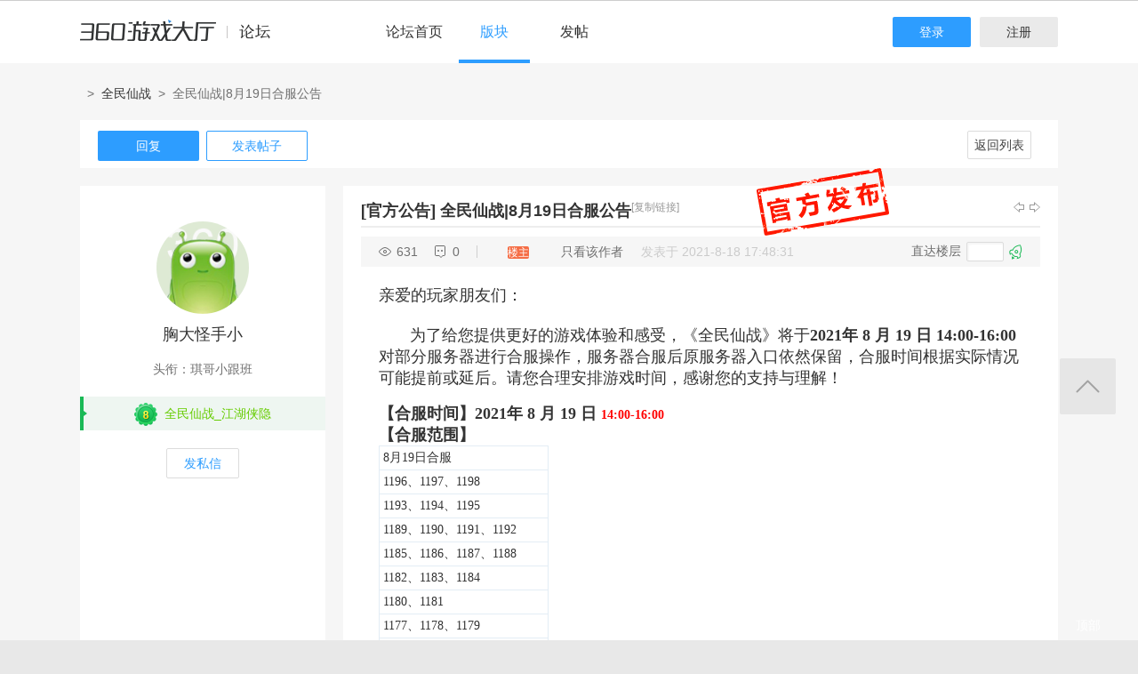

--- FILE ---
content_type: text/html; charset=utf-8
request_url: http://bbs.360game.360.cn/forum.php?mod=viewthread&tid=498313
body_size: 15856
content:

<!DOCTYPE html PUBLIC "-//W3C//DTD XHTML 1.0 Transitional//EN" "http://www.w3.org/TR/xhtml1/DTD/xhtml1-transitional.dtd">
<html xmlns="http://www.w3.org/1999/xhtml">
<head>
<meta http-equiv="Content-Type" content="text/html; charset=utf-8" />
<title>全民仙战|8月19日合服公告 - 玩家交流 － 全民仙战官方论坛 -  360游戏论坛 </title>
<link href="http://bbs.360game.360.cn/forum.php?mod=viewthread&tid=498313" rel="canonical" />
<meta name="keywords" content="全民仙战|8月19日合服公告" />
<meta name="description" content="亲爱的玩家朋友们：       为了给您提供更好的游戏体验和感受，《全民仙战》将于2021年 8 月 19 日 14:00-16:00 对部分服务器进行合服操作，服务器合服后原服务器入口依 ... 全民仙战|8月19日合服公告 ,360游戏论坛" />
<meta name="author" content="Discuz! Team and Comsenz UI Team" />
<meta name="copyright" content="2001-2013 Comsenz Inc." />
<meta name="MSSmartTagsPreventParsing" content="True" />
<meta http-equiv="MSThemeCompatible" content="Yes" />
<base href="http://bbs.360game.360.cn/" />
    <link rel="stylesheet" type="text/css" href="data/xbox/cache/style_1_common.css?V4A" /><link rel="stylesheet" type="text/css" href="data/xbox/cache/style_1_bg.css?V4A" /><link rel="stylesheet" type="text/css" href="data/xbox/cache/style_1_forum_viewthread.css?V4A" />    <meta name="application-name" content="360游戏论坛" />
<meta name="msapplication-tooltip" content="360游戏论坛" />
<meta name="msapplication-task" content="name=论坛;action-uri=http://bbs.360game.360.cn/forum.php;icon-uri=http://bbs.360game.360.cn/static/image/common/bbs.ico" />
<link rel="archives" title="360游戏论坛" href="http://bbs.360game.360.cn/archiver/" />

    <link rel="stylesheet" type="text/css" href="http://s5.yx-s.com/!e28f1bfa/style.css" />
    <link rel="stylesheet" type="text/css" href="http://s7.qhres2.com/static/3937f4a009c16fd7.css" />
        <script type="text/javascript">var STYLEID = '1', STATICURL = 'static/', IMGDIR = 'static/image/common', VERHASH = 'V4A', charset = 'utf-8', discuz_uid = '0', cookiepre = 'gamebbs_2132_', cookiedomain = '', cookiepath = '/', showusercard = '1', attackevasive = '0', disallowfloat = 'newthread', creditnotice = '1|威望|,2|积分|', defaultstyle = '', REPORTURL = 'aHR0cDovL2Jicy4zNjBnYW1lLjM2MC5jbi9mb3J1bS5waHA/bW9kPXZpZXd0aHJlYWQmdGlkPTQ5ODMxMw==', SITEURL = 'http://bbs.360game.360.cn/', JSPATH = 'static/js/', DYNAMICURL = '';</script>

    <script src="http://s8.yx-s.com/!58b63dd3/static/js/common.js" type="text/javascript"></script>
    <script src="http://s8.yx-s.com/!58b63dd3/static/js/jquery.js" type="text/javascript" type="text/javascript"></script>
    <script src="http://s5.qhres2.com/!4fd2f078/handlebars.min.js" type="text/javascript" type="text/javascript"></script>
    <script src="http://s6.yx-s.com/!2055be73/slider.js" type="text/javascript"></script>
<script src="http://s8.yx-s.com/!58b63dd3/static/js/forum.js" type="text/javascript"></script>

</head>

<body id="nv_forum" class="pg_viewthread" onkeydown="if(event.keyCode==27) return false;">
<div id="append_parent"></div><div id="ajaxwaitid"></div>
<div id="toptb" class="cl">
<div class="wp">
<div class="z">                    <!--<a href="javascript:;"  onclick="setHomepage('http://bbs.360game.360.cn/');">设为首页</a>-->                    <!--<a href="http://bbs.360game.360.cn/"  onclick="addFavorite(this.href, '360游戏论坛');return false;">收藏本站</a>--></div>
<div class="y">
<!--a id="switchblind" href="javascript:;" onclick="toggleBlind(this)" title="开启辅助访问" class="switchblind">开启辅助访问</a-->
<!--a href="javascript:;" id="switchwidth" onclick="widthauto(this)" title="切换到窄版" class="switchwidth">切换到窄版</a-->
                    </div>
</div>
</div>

        <ul id="myprompt_menu" class="p_pop" style="display: none;" onmousemove="showMenu({'ctrlid':'myprompt'});">
       </ul>

<div id="sslct_menu" class="cl p_pop" style="display: none;">
<span class="sslct_btn" onclick="extstyle('')" title="默认"><i></i></span><span class="sslct_btn" onclick="extstyle('./template/xboxbbs/style/t5')" title="蓝"><i style='background:#0053B9'></i></span>
<span class="sslct_btn" onclick="extstyle('./template/xboxbbs/style/t3')" title="橙"><i style='background:#FE9500'></i></span>
<span class="sslct_btn" onclick="extstyle('./template/xboxbbs/style/t1')" title="红"><i style='background:#BA350F'></i></span>
<span class="sslct_btn" onclick="extstyle('./template/xboxbbs/style/t2')" title="青"><i style='background:#429296'></i></span>
<span class="sslct_btn" onclick="extstyle('./template/xboxbbs/style/t4')" title="紫"><i style='background:#9934B7'></i></span>
</div>
<ul id="myitem_menu" class="p_pop" style="display: none;">
<li><a href="http://bbs.360game.360.cn/forum.php?mod=guide&amp;view=my">帖子</a></li>
<li><a href="http://bbs.360game.360.cn/home.php?mod=space&amp;do=favorite&amp;view=me">收藏</a></li>
<li><a href="http://bbs.360game.360.cn/home.php?mod=space&amp;do=friend">好友</a></li>
</ul><div id="qmenu_menu" class="p_pop blk" style="display: none;">
<div class="ptm pbw hm">
请 <a href="javascript:;" class="xi2" onclick="lsSubmit()"><strong>登录</strong></a> 后使用快捷导航<br />没有帐号？<a href="member.php?mod=register.php" class="xi2 xw1">注册</a>
</div>
<div id="fjump_menu" class="btda"></div></div>        <!--header-->
        <!--
        <div class="s_header">
            <div class="s_main">
                <p class="loc">
                    <a href="http://360game.360.cn" target="_blank" class="home">游戏大厅首页</a>
                </p>
            </div>
        </div>
        -->
        <!--header结束-->
        <!--导航-->
        <div class="s_menu">
            <div class="s_main clearfix" style="position:relative;">
                <a target="_blank" class="logo">360游戏中心论坛</a>
                <div class="nav clearfix">
                    <a href="http://bbs.360game.360.cn" target="_blank" data-bk="xbox-bbs-index" class="abb_btn ">论坛首页 </a>
                    <span class="m_b cur">
                        <a href="javascript:;" class="abb_btn">版块</a>
                            <div class="bor yxList clearfix all_forums" data-bk="xbox-bbs-bk">
        <p class="yx_tab">
        <span class="myList" style="display:none;margin-right:8px; padding-right:8px;"><a data-group="myforums" href="javascript:;">我常逛的</a></span>
        <span class="bbsList"  style="background:none;"><a data-group="LTLB" href="javascript:;">论坛列表</a></span>
    </p>
    <div class="yx_tag">
        <ul id="myforums" data-group="myforums" style="display:none;">
        </ul>
        <ul id="bbsList" data-group="LTLB" style="display:none">
            <li>
                <span></span>
                <p>
                                        <a href="forum-2794-2795-1.html" target="_blank">逃跑吧！少年</a>
                                        <a href="forum-2790-2792-1.html" target="_blank">三国群将传</a>
                                        <a href="forum-2786-2787-1.html" target="_blank">百战沙城</a>
                                        <a href="forum-2782-2783-1.html" target="_blank">战争策略专区</a>
                                        <a href="forum-2779-2780-1.html" target="_blank">三界</a>
                                        <a href="forum-2775-2776-1.html" target="_blank">皇上吉祥2</a>
                                        <a href="forum-2772-2773-1.html" target="_blank">梦幻花园</a>
                                        <a href="forum-2767-2770-1.html" target="_blank">双生幻想</a>
                                        <a href="forum-2766-2768-1.html" target="_blank">梦幻家园</a>
                                        <a href="forum-2763-2764-1.html" target="_blank">伏妖绘卷</a>
                                        <a href="forum-2759-2761-1.html" target="_blank">塞尔之光</a>
                                        <a href="forum-2756-2757-1.html" target="_blank">热门网络游戏综合讨论区</a>
                                        <a href="forum-2751-2754-1.html" target="_blank">冰火启示录</a>
                                        <a href="forum-2748-2749-1.html" target="_blank">七雄纷争</a>
                                        <a href="forum-2742-2746-1.html" target="_blank">仙梦奇缘</a>
                                        <a href="forum-2729-2732-1.html" target="_blank">诛仙</a>
                                        <a href="forum-2728-2730-1.html" target="_blank">青云诀2</a>
                                        <a href="forum-2724-2727-1.html" target="_blank">圣魔印</a>
                                        <a href="forum-2721-2722-1.html" target="_blank">原始传奇网页版</a>
                                        <a href="forum-2718-2719-1.html" target="_blank">新神魔大陆</a>
                                        <a href="forum-2710-2713-1.html" target="_blank">少年三国志2</a>
                                        <a href="forum-2707-2708-1.html" target="_blank">神将屠龙</a>
                                        <a href="forum-2701-2702-1.html" target="_blank">全民仙战</a>
                                        <a href="forum-2696-2699-1.html" target="_blank">天命神话</a>
                                        <a href="forum-2686-2687-1.html" target="_blank">传奇国度</a>
                                        <a href="forum-2683-2684-1.html" target="_blank">兵法三十七计</a>
                                        <a href="forum-2675-2681-1.html" target="_blank">生死狙击</a>
                                        <a href="forum-2671-2672-1.html" target="_blank">山河图志</a>
                                        <a href="forum-2656-2657-1.html" target="_blank">斗罗大陆</a>
                                        <a href="forum-2649-2651-1.html" target="_blank">战地联盟</a>
                                        <a href="forum-2635-2636-1.html" target="_blank">巅峰战舰</a>
                                        <a href="forum-2628-2629-1.html" target="_blank">英魂之刃</a>
                                        <a href="forum-2624-2625-1.html" target="_blank">巅峰坦克</a>
                                        <a href="forum-2614-2617-1.html" target="_blank">爱の福利转圈圈</a>
                                        <a href="forum-2611-2612-1.html" target="_blank">神魔传说</a>
                                        <a href="forum-2608-2610-1.html" target="_blank">神座</a>
                                        <a href="forum-2601-2602-1.html" target="_blank">热血战歌之创世</a>
                                        <a href="forum-2599-2606-1.html" target="_blank">三国群英传一统天下</a>
                                    </p>
            </li>
        </ul>
    </div>
</div>
<script id="myforums_template" type="text/x-handlebars-template">
    <li>
        <span></span>
        <p>
        {{#each this}}
            <a href="{{this.url}}" target="_blank">{{this.fname}}</a>
        {{/each}}
        </p>
    </li>
</script>
<script>
var all_forums    = [];
var ajax_load_myforums_lock = false;
var ajax_loaded   = false;
var load_myforums = function(callback){
    if( ajax_load_myforums_lock ){
        setTimeout(function(){
            if( callback&&(typeof callback=='function') ){
                load_myforums(callback);
            }else{
                load_myforums();
            }
        },1000 );
        return true;
    }
    if( ajax_loaded ){
        if( callback&&(typeof callback=='function') ){
            callback();
        }
        return true;
    }
    if(all_forums.length<=0) {
        jQuery.ajax({
            url      : '/api/api.php?c=get_myforums',
            dataType : 'json',
            "beforeSend" : function(e){
                ajax_load_myforums_lock = true;
            },
            success  : function(e){
                console.log(e,'======>')
                if( e.errno==0 && e.data && e.data.length>0 ){
                    jQuery('.myList').addClass('cur').siblings().removeClass('cur');
                    jQuery('#myforums').css('display','block').siblings().css("display",'block');
                    all_forums = e.data;
                }else{
                    jQuery('.bbsList').addClass('cur').siblings().removeClass('cur');
                    jQuery('#bbsList').css('display','block').siblings().css('display','none')
                }
                ajax_loaded = true;
                if( callback&&(typeof callback=='function') ){
                    callback();
                }
            },
            error    : function(){
            },
            complete : function(e){
                ajax_load_myforums_lock = false;
            }
        });
    }else {
        ajax_loaded = true;
        callback();
    }
}
jQuery(function(){
    var addended_myforums = false;
    var append_myforums = function(){
        if( all_forums.length>0 ){
            var myforums_template = Handlebars.compile( jQuery("#myforums_template").html() );
            jQuery("#myforums").prepend( myforums_template(all_forums) );
            jQuery(".all_forums .yx_tab span").eq(0).show().addClass("cur").siblings().removeClass("cur");
            jQuery("#myforums").show().siblings().hide();
        }
    }
    jQuery(".m_b .abb_btn").on("mouseover",function(){
        if( addended_myforums ){
            return true;
        }
        addended_myforums = true;
        //load_myforums(append_myforums);
    });
    jQuery(".all_forums .yx_tab a").on("click",function(){
        var group = jQuery(this).data("group");
        jQuery(this).parent().addClass("cur").siblings().removeClass("cur");
        jQuery(".all_forums .yx_tag ul[data-group="+group+"]").fadeIn(200).siblings().hide();
    });
    load_myforums(append_myforums);
});
</script>
                    </span>
                    <a href="/forum.php?mod=post&amp;action=newthread&amp;fid=2702" data-bk="xbox-bbs-zl" target="_blank" class="abb_btn ">发帖</a>
                    <!--
                    <a href="http://bbs.360game.360.cn/home.php?mod=space&amp;uid=0" data-bk="xbox-bbs-zl" target="_blank" class="abb_btn ">个人资料</a>
                    -->
                    </div>
                <div class="login">
                    <div class="loginBefore" id="um1"><a class="btn reg" data-bk="xbox-bbs-register" href="member.php?mod=register.php">注册</a> <a data-bk="xbox-bbs-login" class="btn" href="member.php?mod=logging&amp;action=login">登录</a> </div>
                </div>
            </div>
        </div>
        <script>
            jQuery(".m_b").hover(function(){
                jQuery(this).find(".bor").show();
            },function(){
                jQuery(this).find(".bor").hide();
            })
        </script>
        <!--导航end-->

<div class="wrap">
<script type="text/javascript">var fid = parseInt('2702'), tid = parseInt('498313');</script>

<script src="static/js/forum_viewthread.js?V4A" type="text/javascript"></script>
<script type="text/javascript">zoomstatus = parseInt(1);var imagemaxwidth = '730';var aimgcount = new Array();</script>

<div class="s_content">
<div class="s_main pt25">
  <div class="xqy">
        <div class="cate">
            <!-- <a class="sy" href="/" target="_blank">首页</a> -->
            <p>&nbsp;&nbsp;&gt;&nbsp;&nbsp;<a href="forum-2701-2702-1.html" target="_blank">全民仙战</a>&nbsp;&nbsp;&gt;&nbsp;&nbsp;全民仙战|8月19日合服公告</p>
        </div>


<div class="reply clearfix paging">
    <p class="reply_btn">
        <a onclick="showWindow('reply', 'forum.php?mod=post&action=reply&fid=2702&tid=498313')"  class="btn rep" href="javascript:;" title="回复">回复</a>
<a href="http://bbs.360game.360.cn/forum.php?mod=post&amp;action=newthread&amp;fid=2702" target="_blank" class="btn post">发表帖子</a>
    </p>
    <div class="page">
        <span class="pgb y"  ><a href="http://bbs.360game.360.cn/forum.php?gid=2701&fid=2702">返回列表</a></span>
            </div>
</div>

<div id="postlist" class="bbsList mt20">
    <ul class="clearfix">        <li id="post_4001522"  >
             <a name="lastpost"></a><!--用户信息-->
<div class="bbs_bg" class="plhin">
<div class="bbs_bg2 clearfix">
<div class="bbs_l bgw">
    <div class="bbs_l_scroll">
        <a class="bbs_img" href="home.php?mod=space&uid=112197868" target="_blank" title="胸大怪手小">
            <img src="static/image/common/new_imgs/wan_noavatar_middle.jpg" alt="胸大怪手小"/>
        </a>
        <a class="bbs_name user_group_ext_nickcolor_8756" href="home.php?mod=space&uid=112197868" title="胸大怪手小" target="_blank">胸大怪手小</a>
        <p class="tx">头衔：琪哥小跟班</p>        <div class="level l1">
            <span><i class="w"><img src="http://p9.yx-s.com/d/inn/921bc111/8.png" alt="全民仙战_江湖侠隐"></i><font color="#66CC00">全民仙战_江湖侠隐</font></span>
        </div>
                        <a href="http://bbs.360game.360.cn/home.php?mod=spacecp&amp;ac=pm&amp;op=showmsg&amp;handlekey=showmsg_112197868&amp;touid=112197868&amp;pmid=0&amp;daterange=2&amp;pid=4001522&amp;tid=498313" onclick="showWindow('sendpm', this.href);" title="私信" class="fsx">发私信</a>
        
                    </div>
</div>
<div class="bbs_r bgw user_group_ext_background_8756" id="pid4001522" summary="pid4001522">
                        <div id="threadstamp"><img src="static/image/stamp/012.gif" title="官方发布" /></div>
                <div class="bbs_tit">
            <b class="bbs_tit_name">
                                                <a href="http://bbs.360game.360.cn/forum.php?mod=forumdisplay&amp;fid=2702&amp;filter=typeid&amp;typeid=5954">[官方公告]</a>
                                                                <span id="thread_subject">
                全民仙战|8月19日合服公告                </span>
            </b>
                <span class="xg1">
                                                                                                                        <a href="http://bbs.360game.360.cn/forum.php?mod=viewthread&amp;tid=498313" onclick="return copyThreadUrl(this, '360游戏论坛')">[复制链接]</a>
                </span>
            <p class="zy_btn">
                <a href="http://bbs.360game.360.cn/forum.php?mod=redirect&amp;goto=nextoldset&amp;tid=498313" class="bbs_z" title="上一主题">上一主题</a>
                <a href="http://bbs.360game.360.cn/forum.php?mod=redirect&amp;goto=nextnewset&amp;tid=498313" class="bbs_y" title="下一主题">下一主题</a>
            </p>
        </div>
                <div class="author">
                        <p class="bbs_k">
                <span class="k1">631</span>
                <span class="k2">0</span>
            </p>
                        <p class="bbs_zz">
                <a href="http://bbs.360game.360.cn/forum.php?mod=viewthread&tid=498313" id="postnum4001522" onclick="setCopy(this.href, '帖子地址复制成功');return false;">
                                                                                                    <span class="bbs_cate n3"> 楼主</span>
                                                                                        </a>
                                                <a href="http://bbs.360game.360.cn/forum.php?mod=viewthread&amp;tid=498313&amp;page=1&amp;authorid=112197868" rel="nofollow">只看该作者</a>
                                <span class="time">发表于 2021-8-18 17:48:31</span>
            </p>
                                    <p class="bbs_lc">
                <span>直达楼层</span>
                <span class="inp3">
                    <input type="text" onkeyup="$('fj_btn').href='forum.php?mod=redirect&ptid=498313&authorid=0&postno='+this.value" onkeydown="if(event.keyCode==13) {window.location=$('fj_btn').href;return false;}" title="跳转到指定楼层" />
                </span>
                <a href="javascript:;" id="fj_btn">
                    <span class="bbs_hj" title="转到指定楼层"></span>
                </a>
            </p>
                                </div>
        <div class="bbs_cons"><style type="text/css">.pcb{margin-right:0}</style><div class="pcb">
 
<div class="t_fsz">
            <table cellspacing="0" cellpadding="0">
                
                <tr><td class="t_f" id="postmessage_4001522">
<font color="#333333"><font face="&amp;quot"><font style="font-size:18px">亲爱的玩家朋友们：<br />
<br />
&nbsp; &nbsp;&nbsp; &nbsp; 为了给您提供更好的游戏体验和感受，《全民仙战》将于<strong>2021年 8 月 19 日 14:00-16:00 </strong>对部分服务器进行合服操作，服务器合服后原服务器入口依然保留，合服时间根据实际情况可能提前或延后。请您合理安排游戏时间，感谢您的支持与理解！</font></font></font><br />
<br />
<font color="#333333"><font face="&amp;quot"><font style="font-size:18px"><strong>【合服时间】</strong><strong>2021年 8 月 19 日 </strong></font></font></font><strong><font color="#ff00">14:00-16:00 </font></strong><br />
<font color="#333333"><font face="&amp;quot"><font style="font-size:18px"><strong>【合服范围】</strong></font></font></font><font color="#333333"></font><table cellspacing="0" class="t_table" style="width:191px"><tr><td>8月19日合服</td></tr><tr><td>1196、1197、1198</td></tr><tr><td>1193、1194、1195</td></tr><tr><td>1189、1190、1191、1192</td></tr><tr><td>1185、1186、1187、1188</td></tr><tr><td>1182、1183、1184</td></tr><tr><td>1180、1181</td></tr><tr><td>1177、1178、1179</td></tr><tr><td>1174、1175、1176</td></tr><tr><td>1170、1171、1172、1173</td></tr><tr><td>1168、1169</td></tr><tr><td>1166、1167</td></tr><tr><td>1186、1188</td></tr><tr><td>1081、1082</td></tr><tr><td>1078、1079、1080</td></tr><tr><td>1006、1008</td></tr><tr><td>1003、1005</td></tr><tr><td>985、987</td></tr><tr><td>979、983</td></tr><tr><td>976、977</td></tr><tr><td>956、960</td></tr><tr><td>952、953</td></tr><tr><td>945、946、949</td></tr><tr><td>936、938、942</td></tr><tr><td>932、933</td></tr><tr><td>927、930</td></tr><tr><td>918、921、924</td></tr><tr><td>910、913</td></tr><tr><td>904、907</td></tr><tr><td>891、894、895</td></tr><tr><td>886、888</td></tr><tr><td>879、881</td></tr><tr><td>861、863</td></tr><tr><td>854、855、860</td></tr><tr><td>839、843</td></tr><tr><td>812、814</td></tr><tr><td>806、808、810</td></tr><tr><td>609、611</td></tr><tr><td>174、178</td></tr><tr><td>187、196</td></tr><tr><td>198、205</td></tr><tr><td>208、214</td></tr><tr><td>221、225</td></tr><tr><td>232、238</td></tr></table><font color="#333333"><font face="&amp;quot"> </font></font><br />
<font color="#333333"><font face="&amp;quot"><font style="font-size:18px"><strong>【合服规则】</strong><br />
<br />
<strong>1、</strong>合服后，所有数据同步到一个服务器内，原入口服务器保留，角色名称将标注区服编号进行区分；</font></font></font><font color="#333333"><font face="&amp;quot"><font style="font-size:18px"><strong>2、</strong>玩家所有的相关信息都将保留（任务进度、战力、VIP、各种投资的进度、每日充值和消费额度、帮派关系等等）<br />
<strong>3、</strong>同时满足以下规则的账号将被清除：<br />
&nbsp; &nbsp;&nbsp; &nbsp;1）14日内没登陆过的账号（等级大于500级除外，根据合服的时间会有所变化）<br />
&nbsp; &nbsp;&nbsp; &nbsp;2）未充值过的账号（根据合服的时间会有所变化）<br />
<strong>4、特殊数据处理<br />
&nbsp; &nbsp;&nbsp;&nbsp;</strong> 1）好友关系：如果好友玩家数据被清除了，则好友列表清除该好友（宿敌、黑名单、陌生人、最近聊天）<br />
&nbsp; &nbsp;&nbsp; &nbsp;2）帮派关系：如果帮派的兄弟玩家数据被清除了，则相当于退盟；如果盟帮主被清除了，则帮派内累计贡献最高的玩家成为帮主；如果帮派所有的玩家都被清空了，则删除帮派。<br />
&nbsp; &nbsp;&nbsp; &nbsp;3）帮派记录需要清除<br />
&nbsp; &nbsp;&nbsp; &nbsp;4）竞技场挑战记录将被清楚<br />
<strong>5、市场</strong>上所有服务器的商品将会保留<br />
<strong>6、兑换商店</strong>不重置兑换次数<br />
<strong>7、副本和各种挑战</strong><br />
&nbsp; &nbsp;&nbsp;&nbsp;1）副本记录取通关记录最高的玩家记录<br />
&nbsp; &nbsp;&nbsp;&nbsp;2）挑战按照合服后的玩家数据进行重新排序<br />
&nbsp; &nbsp;&nbsp;&nbsp;3）副本次数和挑战相关数据保留，不重置<br />
<strong>8、</strong>投资类型的活动：请确定时间是否记在个人身上，以保证合服的时候不会受影响<br />
<strong>9、签到：</strong>合服后，签到的起始日期为合服后的主服的起始日期（其他服务器的玩家可以进行补签）<br />
<strong>11、排行榜：</strong>合服时清零重新排行<br />
<strong>12、BOSS：</strong>BOSS悬赏只能看到玩家原服的首杀记录</font></font></font><br />
<font color="#333333"><font face="&amp;quot"> </font></font><font color="#333333"></font><font color="#333333"><font face="&amp;quot"><font style="font-size:18px"><strong>【合服补偿】</strong></font></font></font><br />
<font color="#333333"><font face="&amp;quot"><font style="font-size:18px">我们将按照原服务器与主服之间的天数差距进行补偿：</font></font></font><font color="#333333"></font><div align="left"><font color="#333333"><font face="&amp;quot">1）相差n天，补偿n+1个礼包<br />
2）补偿的礼包：合服礼包（包含大量经验，修为，钻石等资源） <br />
 </font></font></div><font color="#333333"><font face="&amp;quot"><font style="font-size:18px"> </font></font></font><font color="#333333"></font><font color="#333333"><font face="&amp;quot"><strong><font style="font-size:18px">合服活动</font></strong><strong><font style="font-size:18px">一、玩法入口</font></strong><font style="font-size:18px">1、通过主界面下方活动区域的入口点击进入<br />
<br />
<br />
<br />
2、合服战力侠为单独的入口<br />
<br />
</font><strong><br />
<font style="font-size:18px">二、详细说明</font></strong><strong><font style="font-size:18px">1. 、登陆有礼</font></strong><font style="font-size:18px">活动时间：合服后1-10天<br />
活动说明：活动期间登录即可领取奖励</font><br />
 <table cellspacing="0" class="t_table" ><tr><td> </td><td><div align="center"><font style="font-size:18px">奖励1</font></div></td><td><div align="center"><font style="font-size:18px">奖励2</font></div></td><td><div align="center"><font style="font-size:18px">补签元宝</font></div></td></tr><tr><td><div align="center"><font style="font-size:18px">登录第1天</font></div></td><td><div align="center"><font style="font-size:18px">仙战神石*2</font></div></td><td><div align="center"><font style="font-size:18px">合服钻石宝箱</font></div></td><td><div align="center"><font style="font-size:18px">80</font></div></td></tr><tr><td><div align="center"><font style="font-size:18px">登录第2天</font></div></td><td><div align="center"><font style="font-size:18px">仙战神石*3</font></div></td><td><div align="center"><font style="font-size:18px">寻宝券*1</font></div></td><td><div align="center"><font style="font-size:18px">90</font></div></td></tr><tr><td><div align="center"><font style="font-size:18px">登录第3天</font></div></td><td><div align="center"><font style="font-size:18px">仙战神石*4</font></div></td><td><div align="center"><font style="font-size:18px">寻宝券*1</font></div></td><td><div align="center"><font style="font-size:18px">100</font></div></td></tr><tr><td><div align="center"><font style="font-size:18px">登录第4天</font></div></td><td><div align="center"><font style="font-size:18px">仙战神石*5</font></div></td><td><div align="center"><font style="font-size:18px">寻宝券*2</font></div></td><td><div align="center"><font style="font-size:18px">120</font></div></td></tr><tr><td><div align="center"><font style="font-size:18px">登录第5天</font></div></td><td><div align="center"><font style="font-size:18px">仙战神石*6</font></div></td><td><div align="center"><font style="font-size:18px">寻宝券*2</font></div></td><td><div align="center"><font style="font-size:18px">130</font></div></td></tr><tr><td><div align="center"><font style="font-size:18px">登录第6天</font></div></td><td><div align="center"><font style="font-size:18px">仙战神石*7</font></div></td><td><div align="center"><font style="font-size:18px">寻宝券*2</font></div></td><td><div align="center"><font style="font-size:18px">140</font></div></td></tr><tr><td><div align="center"><font style="font-size:18px">登录第7天</font></div></td><td><div align="center"><font style="font-size:18px">仙战武器</font></div></td><td><div align="center"><font style="font-size:18px">寻宝券*3</font></div></td><td><div align="center"><font style="font-size:18px">150</font></div></td></tr><tr><td><div align="center"><font style="font-size:18px">登录第8天</font></div></td><td><div align="center"><font style="font-size:18px">合服超值礼包</font></div></td><td><div align="center"><font style="font-size:18px">寻宝券*3</font></div></td><td><div align="center"><font style="font-size:18px">160</font></div></td></tr><tr><td><div align="center"><font style="font-size:18px">登录第9天</font></div></td><td><div align="center"><font style="font-size:18px">合服精品礼包</font></div></td><td><div align="center"><font style="font-size:18px">寻宝券*3</font></div></td><td><div align="center"><font style="font-size:18px">170</font></div></td></tr><tr><td><div align="center"><font style="font-size:18px">登录第10天</font></div></td><td><div align="center"><font style="font-size:18px">合服豪华礼包</font></div></td><td><div align="center"><font style="font-size:18px">寻宝券*4</font></div></td><td><div align="center"></td></tr></table><font style="font-size:18px"> </font><br />
 <strong><font style="font-size:18px">2、连续充值</font></strong><font style="font-size:18px">活动时间：合服后4-10天<br />
活动说明：活动期间，每日充值200元宝可领取第一档奖励；每日充值1**可领取第二档奖励<br />
 </font><br />
 <table cellspacing="0" class="t_table" style="width:98%"><tr><td></div></td><td><div align="center"><font style="font-size:18px">充值200元宝</font></div></td><td><div align="center"><font style="font-size:18px">奖励2</font></div></td><td><div align="center"><font style="font-size:18px">充值1**</font></div></td><td><div align="center"><font style="font-size:18px">奖励2</font></div></td></tr><tr><td><div align="center"><font style="font-size:18px">天数</font></div></td><td><div align="center"><font style="font-size:18px">魔法糖果</font></div></td><td><div align="center"><font style="font-size:18px">粉钻</font></div></td><td><div align="center"><font style="font-size:18px">合服皮肤碎片</font></div></td><td><div align="center"><font style="font-size:18px">仙战神石</font></div></td></tr><tr><td><div align="center"><font style="font-size:18px">第1天</font></div></td><td><div align="center"><font style="font-size:18px">10</font></div></td><td><div align="center"><font style="font-size:18px">100</font></div></td><td><div align="center"><font style="font-size:18px">25</font></div></td><td><div align="center"><font style="font-size:18px">4</font></div></td></tr><tr><td><div align="center"><font style="font-size:18px">第2天</font></div></td><td><div align="center"><font style="font-size:18px">10</font></div></td><td><div align="center"><font style="font-size:18px">120</font></div></td><td><div align="center"><font style="font-size:18px">25</font></div></td><td><div align="center"><font style="font-size:18px">6</font></div></td></tr><tr><td><div align="center"><font style="font-size:18px">第3天</font></div></td><td><div align="center"><font style="font-size:18px">10</font></div></td><td><div align="center"><font style="font-size:18px">140</font></div></td><td><div align="center"><font style="font-size:18px">25</font></div></td><td><div align="center"><font style="font-size:18px">8</font></div></td></tr><tr><td><div align="center"><font style="font-size:18px">第4天</font></div></td><td><div align="center"><font style="font-size:18px">10</font></div></td><td><div align="center"><font style="font-size:18px">160</font></div></td><td><div align="center"><font style="font-size:18px">25</font></div></td><td><div align="center"><font style="font-size:18px">10</font></div></td></tr><tr><td><div align="center"><font style="font-size:18px">第5天</font></div></td><td><div align="center"><font style="font-size:18px">10</font></div></td><td><div align="center"><font style="font-size:18px">180</font></div></td><td><div align="center"><font style="font-size:18px">25</font></div></td><td><div align="center"><font style="font-size:18px">12</font></div></td></tr><tr><td><div align="center"><font style="font-size:18px">第6天</font></div></td><td><div align="center"><font style="font-size:18px">10</font></div></td><td><div align="center"><font style="font-size:18px">200</font></div></td><td><div align="center"><font style="font-size:18px">25</font></div></td><td><div align="center"><font style="font-size:18px">16</font></div></td></tr><tr><td><div align="center"><font style="font-size:18px">第7天</font></div></td><td><div align="center"><font style="font-size:18px">10</font></div></td><td><div align="center"><font style="font-size:18px">220</font></div></td><td><div align="center"><font style="font-size:18px">25</font></div></td><td><div align="center"><font style="font-size:18px">18</font></div></td></tr></table><font style="font-size:18px"> </font><strong><font style="font-size:18px">3、合服兑换</font></strong><font style="font-size:18px">活动时间：合服后6-10天<br />
活动说明：活动期间，可消耗合服化形碎片在此兑换限定化形碎片</font><br />
 <table cellspacing="0" class="t_table" ><tr><td><div align="center"><font style="font-size:18px">消耗</font></div></td><td><div align="center"></td><td><font style="font-size:18px">获得</font></div></td></tr><tr><td><div align="center"><font style="font-size:18px">魔法糖果</font></div></td><td><div align="center"><font style="font-size:18px">兑换成</font></div></td><td><div align="center"><font style="font-size:18px">合服皮肤碎片</font></div></td></tr><tr><td><div align="center"><font style="font-size:18px">合服皮肤碎片</font></div></td><td><div align="center"><font style="font-size:18px">兑换成</font></div></td><td><div align="center"><font style="font-size:18px">魔法糖果碎片*1</font></div></td></tr><tr><td><div align="center"><font style="font-size:18px">合服皮肤碎片</font></div></td><td><div align="center"><font style="font-size:18px">兑换成</font></div></td><td><div align="center"><font style="font-size:18px">金玉琼煌碎片*1</font></div></td></tr><tr><td><div align="center"><font style="font-size:18px">合服皮肤碎片*5</font></div></td><td><div align="center"><font style="font-size:18px">兑换成</font></div></td><td><div align="center"><font style="font-size:18px">圣诞坐骑碎片*1</font></div></td></tr><tr><td><div align="center"><font style="font-size:18px">合服皮肤碎片*2</font></div></td><td><div align="center"><font style="font-size:18px">兑换成</font></div></td><td><div align="center"><font style="font-size:18px">奇迹圣诞碎片*1</font></div></td></tr><tr><td><div align="center"><font style="font-size:18px">合服皮肤碎片*2</font></div></td><td><div align="center"><font style="font-size:18px">兑换成</font></div></td><td><div align="center"><font style="font-size:18px">凛若冰霜魂环碎片*1</font></div></td></tr><tr><td><div align="center"><font style="font-size:18px">合服皮肤碎片*2</font></div></td><td><div align="center"><font style="font-size:18px">兑换成</font></div></td><td><div align="center"><font style="font-size:18px">冰魂雪魄魂环碎片*1</font></div></td></tr><tr><td><div align="center"><font style="font-size:18px">合服皮肤碎片*3</font></div></td><td><div align="center"><font style="font-size:18px">兑换成</font></div></td><td><div align="center"><font style="font-size:18px">冰雪情缘魂环碎片*1</font></div></td></tr></table><font style="font-size:18px"> </font><br />
 <strong><font style="font-size:18px">4、合服礼包</font></strong><font style="font-size:18px">活动时间：合服后1-5天，为女娲礼包<br />
活动说明：活动期间，可购买超值礼包（每日重置）</font><br />
 <table cellspacing="0" class="t_table" ><tr><td><div align="center"><font style="font-size:18px"><strong>道具</strong></font></div></td><td><div align="center"><font style="font-size:18px"><strong>定价元宝</strong></font></div></td><td><div align="center"><font style="font-size:18px"><strong>今日限购</strong></font></div></td><td><div align="center"><font style="font-size:18px"><strong>内容</strong></font></div></td></tr><tr><td><div align="center"><font style="font-size:18px">女娲超值礼包</font></div></td><td><div align="center"><font style="font-size:18px">98</font></div></td><td><div align="center"><font style="font-size:18px">1</font></div></td><td><div align="center"><font style="font-size:18px">首饰令*5，粉饰之石*5</font></div></td></tr><tr><td><div align="center"><font style="font-size:18px">女娲豪华礼包</font></div></td><td><div align="center"><font style="font-size:18px">198</font></div></td><td><div align="center"><font style="font-size:18px">2</font></div></td><td><div align="center"><font style="font-size:18px">绿色龙珠*1，龙灵*5</font></div></td></tr><tr><td><div align="center"><font style="font-size:18px">女娲祥瑞礼包</font></div></td><td><div align="center"><font style="font-size:18px">498</font></div></td><td><div align="center"><font style="font-size:18px">3</font></div></td><td><div align="center"><font style="font-size:18px">橙色战魂*1，聚魂之环*2</font></div></td></tr><tr><td><div align="center"><font style="font-size:18px">女娲天运礼包</font></div></td><td><div align="center"><font style="font-size:18px">998</font></div></td><td><div align="center"><font style="font-size:18px">4</font></div></td><td><div align="center"><font style="font-size:18px">鸿蒙神石*15</font></div></td></tr></table><font style="font-size:18px"> <br />
 <br />
活动时间：合服后6-10天，为共工礼包<br />
活动说明：活动期间，可购买超值礼包（每日重置）</font><br />
 <table cellspacing="0" class="t_table" ><tr><td><div align="center"><font style="font-size:18px"><strong>道具</strong></font></div></td><td><div align="center"><font style="font-size:18px"><strong>定价元宝</strong></font></div></td><td><div align="center"><font style="font-size:18px"><strong>今日限购</strong></font></div></td><td><div align="center"><font style="font-size:18px"><strong>内容</strong></font></div></td></tr><tr><td><div align="center"><font style="font-size:18px">共工超值礼包</font></div></td><td><div align="center"><font style="font-size:18px">98</font></div></td><td><div align="center"><font style="font-size:18px">1</font></div></td><td><div align="center"><font style="font-size:18px">经典令*3，粉饰之石*5</font></div></td></tr><tr><td><div align="center"><font style="font-size:18px">共工豪华礼包</font></div></td><td><div align="center"><font style="font-size:18px">198</font></div></td><td><div align="center"><font style="font-size:18px">2</font></div></td><td><div align="center"><font style="font-size:18px">仙战神石*10，仙印曜石*10</font></div></td></tr><tr><td><div align="center"><font style="font-size:18px">共工祥瑞礼包</font></div></td><td><div align="center"><font style="font-size:18px">498</font></div></td><td><div align="center"><font style="font-size:18px">3</font></div></td><td><div align="center"><font style="font-size:18px">橙色社会装备*1，社会称号值*150</font></div></td></tr><tr><td><div align="center"><font style="font-size:18px">共工天运礼包</font></div></td><td><div align="center"><font style="font-size:18px">998</font></div></td><td><div align="center"><font style="font-size:18px">4</font></div></td><td><div align="center"><font style="font-size:18px">合服皮肤碎片*150</font></div></td></tr></table><font style="font-size:18px"> </font><strong><font style="font-size:18px">5、充值排行</font></strong><font style="font-size:18px">活动时间：合服后6-10天<br />
活动说明：活动期间，充值元宝即可参与排行，前1-5名获得奖励！（活动期间排行榜每日刷新）</font><br />
 <table cellspacing="0" class="t_table" style="width:83%"><tr><td><div align="center"><font style="font-size:18px">名次</font></div></td><td><div align="center"><font style="font-size:18px">聚魂之环</font></div></td><td><div align="center"><font style="font-size:18px">真龙星辉</font></div></td><td><div align="center"><font style="font-size:18px">橙色龙珠碎片</font></div></td><td><div align="center"><font style="font-size:18px">战魂玺玉</font></div></td></tr><tr><td><div align="center"><font style="font-size:18px">第1名</font></div></td><td><div align="center"><font style="font-size:18px">30</font></div></td><td><div align="center"><font style="font-size:18px">5</font></div></td><td><div align="center"><font style="font-size:18px">50</font></div></td><td><div align="center"><font style="font-size:18px">50</font></div></td></tr><tr><td><div align="center"><font style="font-size:18px">第2名</font></div></td><td><div align="center"><font style="font-size:18px">15</font></div></td><td><div align="center"><font style="font-size:18px">3</font></div></td><td><div align="center"><font style="font-size:18px">30</font></div></td><td><div align="center"><font style="font-size:18px">30</font></div></td></tr><tr><td><div align="center"><font style="font-size:18px">第3名</font></div></td><td><div align="center"><font style="font-size:18px">8</font></div></td><td><div align="center"><font style="font-size:18px">2</font></div></td><td><div align="center"><font style="font-size:18px">20</font></div></td><td><div align="center"><font style="font-size:18px">20</font></div></td></tr><tr><td><div align="center"><font style="font-size:18px">第4名</font></div></td><td><div align="center"><font style="font-size:18px">4</font></div></td><td><div align="center"><font style="font-size:18px">1</font></div></td><td><div align="center"><font style="font-size:18px">10</font></div></td><td><div align="center"></td></tr><tr><td><font style="font-size:18px">第5名</font></div></td><td><div align="center"><font style="font-size:18px">2</font></div></td><td><div align="center"></td><td><font style="font-size:18px">5</font></div></td><td><div align="center"></td></tr></table><font style="font-size:18px"> </font><strong><font style="font-size:18px">6、合服战力侠</font></strong><font style="font-size:18px">活动时间：合服后3-10天<br />
活动说明：活动期间，战力提升达要求值即可领取奖励；充值达档位要求可使获得战力提升奖励更多哦！</font><br />
 <table cellspacing="0" class="t_table" ><tr><td><font style="font-size:18px">战力提升</font></div></td><td><div align="center"><font style="font-size:18px">礼包</font></div></td></tr><tr><td><div align="center"><font style="font-size:18px">200000</font></div></td><td><div align="center"><font style="font-size:18px">合服·旗开得胜礼包</font></div></td></tr><tr><td><div align="center"><font style="font-size:18px">500000</font></div></td><td><div align="center"><font style="font-size:18px">合服·牛气冲天礼包</font></div></td></tr><tr><td><div align="center"><font style="font-size:18px">1000000</font></div></td><td><div align="center"><font style="font-size:18px">合服·虎虎生威礼包</font></div></td></tr><tr><td><div align="center"><font style="font-size:18px">2000000</font></div></td><td><div align="center"><font style="font-size:18px">合服·喜气盈门礼包</font></div></td></tr><tr><td><div align="center"><font style="font-size:18px">3000000</font></div></td><td><div align="center"><font style="font-size:18px">合服·飞黄腾达礼包</font></div></td></tr><tr><td><div align="center"><font style="font-size:18px">4000000</font></div></td><td><div align="center"><font style="font-size:18px">合服·好事连连礼包</font></div></td></tr><tr><td><div align="center"><font style="font-size:18px">5000000</font></div></td><td><div align="center"><font style="font-size:18px">合服·马到成功礼包</font></div></td></tr><tr><td><div align="center"><font style="font-size:18px">6000000</font></div></td><td><div align="center"><font style="font-size:18px">合服·三羊开泰礼包</font></div></td></tr><tr><td><div align="center"><font style="font-size:18px">8000000</font></div></td><td><div align="center"><font style="font-size:18px">合服·吉庆有余礼包</font></div></td></tr><tr><td><div align="center"><font style="font-size:18px">10000000</font></div></td><td><div align="center"><font style="font-size:18px">合服·百事可乐礼包</font></div></td></tr><tr><td><div align="center"><font style="font-size:18px">12000000</font></div></td><td><div align="center"><font style="font-size:18px">合服·财源广进礼包</font></div></td></tr><tr><td><div align="center"><font style="font-size:18px">16000000</font></div></td><td><div align="center"><font style="font-size:18px">合服·十全十美礼包</font></div></td></tr></table><font style="font-size:18px"> </font><table cellspacing="0" class="t_table" ><tr><td><div align="center"><font style="font-size:18px">累充RMB</font></div></td><td><div align="center"><font style="font-size:18px">获得奖励1<br />
xx钥匙</font></div></td></tr><tr><td><div align="center"><font style="font-size:18px">100</font></div></td><td><div align="center"><font style="font-size:18px">合服·鼠公举钥匙</font></div></td></tr><tr><td><div align="center"><font style="font-size:18px">250</font></div></td><td><div align="center"><font style="font-size:18px">合服·牛憨憨钥匙</font></div></td></tr><tr><td><div align="center"><font style="font-size:18px">500</font></div></td><td><div align="center"><font style="font-size:18px">合服·虎威威钥匙</font></div></td></tr><tr><td><div align="center"><font style="font-size:18px">1000</font></div></td><td><div align="center"><font style="font-size:18px">合服·兔精灵钥匙</font></div></td></tr><tr><td><div align="center"><font style="font-size:18px">1500</font></div></td><td><div align="center"><font style="font-size:18px">合服·龙飞天钥匙</font></div></td></tr><tr><td><div align="center"><font style="font-size:18px">2000</font></div></td><td><div align="center"><font style="font-size:18px">合服·蛇美美钥匙</font></div></td></tr><tr><td><div align="center"><font style="font-size:18px">2500</font></div></td><td><div align="center"><font style="font-size:18px">合服·马淘气钥匙</font></div></td></tr><tr><td><div align="center"><font style="font-size:18px">3000</font></div></td><td><div align="center"><font style="font-size:18px">合服·羊咩咩钥匙</font></div></td></tr><tr><td><div align="center"><font style="font-size:18px">4000</font></div></td><td><div align="center"><font style="font-size:18px">合服·猴好看钥匙</font></div></td></tr><tr><td><div align="center"><font style="font-size:18px">5000</font></div></td><td><div align="center"><font style="font-size:18px">合服·鸡萌萌钥匙</font></div></td></tr><tr><td><div align="center"><font style="font-size:18px">6000</font></div></td><td><div align="center"><font style="font-size:18px">合服·狗**钥匙</font></div></td></tr><tr><td><div align="center"><font style="font-size:18px">8000</font></div></td><td><div align="center"><font style="font-size:18px">合服·猪乖乖钥匙<br />
<br />
</font></div></td></tr></table></font></font><br />
<br />
</td></tr></table>

        
                           
<div class="attach_nopermission attach_tips">
<div>
<h3><strong>本帖子中包含更多资源</strong></h3>
<p>您需要 <a href="member.php?mod=logging&amp;action=login" onclick="showWindow('login', this.href);return false;">登录</a> 才可以下载或查看，没有帐号？<a href="member.php?mod=register.php" title="注册帐号">注册</a> </p>
</div>
<span class="atips_close" onclick="this.parentNode.style.display='none'">x</span>
</div>

</div>
<div id="comment_4001522" class="cm">
</div>

<div id="post_rate_div_4001522"></div>
</div>
        </div>
<p class="coll">
                    <a href="http://bbs.360game.360.cn/home.php?mod=spacecp&amp;ac=favorite&amp;type=thread&amp;id=498313" class="btn sc_btn on" id="k_favorite" onclick="showWindow(this.id, this.href, 'get', 0);" onmouseover="this.title = $('favoritenumber').innerHTML + ' 人收藏'" title="收藏本帖">收藏</a>
</p>
                                        <a class="btn reBtn"  href="forum.php?mod=post&amp;action=reply&amp;fid=2702&amp;tid=498313&amp;reppost=4001522&amp;extra=&amp;page=1" onclick="showWindow('reply', this.href)">回复TA</a>
                            <div class="review">
            <p class="review_l">
                                                                                            </p>
            <p class="review_r">
                                                                                                                                                                                <a href="javascript:;" onclick="showWindow('miscreport4001522', 'misc.php?mod=report&rtype=post&rid=4001522&tid=498313&fid=2702', 'get', -1);return false;">举报</a>
                                            </p>
        </div>
            </div>
</div>
</div>
        </li>    </ul>
<div id="postlistreply" class="pl"><div id="post_new" class="viewthread_table" style="display: none"></div></div>
    <div class="cate_con">
        <div class="cate_con_l bgw"></div>
        <div class="cate_con_r bgw">
            <div class="reply clearfix paging">
                <div class="page">
                    <span class="pgb y"  ><a href="http://bbs.360game.360.cn/forum.php?gid=2701&fid=2702">返回列表</a></span>
                                    </div>
            </div>
        </div>
    </div>
</div>

<form method="post" autocomplete="off" name="modactions" id="modactions">
<input type="hidden" name="formhash" value="0bc3f018" />
<input type="hidden" name="optgroup" />
<input type="hidden" name="operation" />
<input type="hidden" name="listextra" value="" />
<input type="hidden" name="page" value="1" />
</form>


<!--[diy=diyfastposttop]--><div id="diyfastposttop" class="area"></div><!--[/diy]-->
<script type="text/javascript">
var postminchars = parseInt('10');
var postmaxchars = parseInt('20000');
var disablepostctrl = parseInt('0');
</script>

<div id="f_pst" class="htz clearfix">
    <div class="htz_l">
        <a href="http://bbs.360game.360.cn/home.php?mod=space&amp;uid=0" target="_blank">
            <img src="static/image/common/new_imgs/wan_noavatar_middle.jpg" alt="">        </a>
    </div>
    <div class="htz_r">
        <form method="post" autocomplete="off" id="fastpostform" action="forum.php?mod=post&amp;action=reply&amp;fid=2702&amp;tid=498313&amp;extra=&amp;replysubmit=yes&amp;infloat=yes&amp;handlekey=fastpost" onSubmit="return fastpostvalidate(this)">
                        <table cellspacing="0" cellpadding="0" width="804">
                <tr>
                    <!--td class="pls">
                                                            </td-->
                    <td class="plc">
                                                
                        <span id="fastpostreturn"></span>

                        
                        <div class="cl">
                            <div id="fastsmiliesdiv" class="y"><div id="fastsmiliesdiv_data"><div id="fastsmilies"></div></div></div>                            <div class="hasfsl" id="fastposteditor">
                                <div class="tedt mtn">
                                    <div class="bar">
                                        <span class="y">
                                                                                        <a href="http://bbs.360game.360.cn/forum.php?mod=post&amp;action=reply&amp;fid=2702&amp;tid=498313" onclick="return switchAdvanceMode(this.href)">高级模式</a>
                                        </span>
                                                                                                                        <script src="static/js/seditor.js?V4A" type="text/javascript"></script>
<div class="fpd">
<a href="javascript:;" title="文字加粗" class="fbld">B</a>
<a href="javascript:;" title="设置文字颜色" class="fclr" id="fastpostforecolor">Color</a>
<a id="fastposturl" href="javascript:;" title="添加链接" class="flnk">Link</a>
<a id="fastpostquote" href="javascript:;" title="引用" class="fqt">Quote</a>
<a id="fastpostcode" href="javascript:;" title="代码" class="fcd">Code</a>
<a href="javascript:;" class="fsml" id="fastpostsml">Smilies</a>
</div>                                    </div>
                                    <div class="area">
                                                                                <div class="pt hm">
                                                                                                                                    您需要登录后才可以回帖 <a href="member.php?mod=logging&amp;action=login" onclick="showWindow('login', this.href)" class="xi2">登录</a> | <a href="member.php?mod=register.php" class="xi2">注册</a>
                                                                                                                                                                            </div>
                                                                            </div>
                                </div>
                            </div>
                        </div>
                        <div id="seccheck_fastpost">
                                                    </div>

                        
                        <input type="hidden" name="formhash" value="0bc3f018" />
                        <input type="hidden" name="usesig" value="" />
                        <input type="hidden" name="subject" value="  " />
                        <p class="ptm pnpost">
                                                        <button type="button" onclick="showWindow('login', 'member.php?mod=logging&action=login&guestmessage=yes')" name="replysubmit" id="fastpostsubmit" class="pn pnc vm" value="replysubmit" tabindex="5"><strong>发表回复</strong></button>
                                                                                                                <label for="fastpostrefresh"><input id="fastpostrefresh" type="checkbox" class="pc" />回帖后跳转到最后一页</label>
                            <script type="text/javascript">if(getcookie('fastpostrefresh') == 1) {$('fastpostrefresh').checked=true;}</script>
                                                    </p>
                                            </td>
                </tr>
            </table>
                    </form>
    </div>
</div>


<script type="text/javascript">
new lazyload();
</script>
<script type="text/javascript">document.onkeyup = function(e){keyPageScroll(e, 0, 0, 'forum.php?mod=viewthread&tid=498313', 1);}</script>
</div>

<!--<div class="wp mtn">-->
<!--[diy=diy3]--><div id="diy3" class="area"></div><!--[/diy]-->
<!--</div>-->

<script type="text/javascript">
function succeedhandle_followmod(url, msg, values) {
var fObj = $('followmod_'+values['fuid']);
if(values['type'] == 'add') {
fObj.innerHTML = '不收听';
fObj.href = 'home.php?mod=spacecp&ac=follow&op=del&fuid='+values['fuid'];
} else if(values['type'] == 'del') {
fObj.innerHTML = '收听TA';
fObj.href = 'home.php?mod=spacecp&ac=follow&op=add&hash=0bc3f018&fuid='+values['fuid'];
}
}
fixed_avatar([4001522], 1);
</script>
<style>
    .userInfo_img{width:102px;height:102px;}
    .userInfo .userPhoto_img_mask_star {
        left: -25px;
        top: -5px;
        width: 152px;
        height: 111px;
    }
</style>
<script type='text/javascript'>
    function loadext(){
        jQuery.ajax({
            url:'/forum.php?mod=ajax&action=user_ext',
            dataType:'json',
            data:{gids:'8756'},
            success:function(data){
                var groupBackgroundCss = '';
                for( var x in data){
                    if(data[x] != false){
                        if(data[x].groupnickcolor){
                            jQuery('.user_group_ext_nickcolor_'+x).each(function(n,i){
                                var n = (jQuery(this).attr('title'));
                                jQuery(this).html('<font color="'+data[x].groupnickcolor+'">'+n+'</font>');
                            });

                        }
                        if(data[x].groupspecialicon){
                            jQuery('.user_group_ext_nickcolor_'+x).
            after('<img src="'+data[x].groupspecialicon+'" style="margin-top:3px;"/>');
                        }
                        if(data[x].groupavatarborder){
                            jQuery('.user_group_ext_avatarborder_'+x).addClass('userPhoto_img_mask_star').css("background",
                                "url("+data[x].groupavatarborder+")");
                        }
                        if(data[x].groupspecialbackground){
                            groupBackgroundCss += '.user_group_ext_background_'+x+'{background-image:url("'+data[x].groupspecialbackground+'");}';
                        }
                    }
                }
                if( groupBackgroundCss ){
                    jQuery('<style type="text/css">'+groupBackgroundCss+'</style>').appendTo("body");
                }
            }
        });
    }

jQuery(function(){
    loadext();
});
</script>
</div>
</div>
<!--吸顶-->
<div class="xd">
    <div class="s_main">
        <p class="xd_tit">全民仙战|8月19日合服公告</p>
        <p class="xd_hf"><a onclick="showWindow('reply', 'forum.php?mod=post&action=reply&fid=2702&tid=498313')" class="btn xdBtn" href="javascript:;" title="回复">回复</a></p>
    </div>
</div>
<!--吸顶end-->
<script>
window.onscroll = function(){
    var oScrolltop = jQuery(window).scrollTop();
    if(oScrolltop>258){
        jQuery(".xd").show();
    }else{
        jQuery(".xd").hide();
    };
    if(oScrolltop>662){
        jQuery(".suck").addClass("cur");
    }else{
        jQuery(".suck").removeClass("cur");
    };
}
</script></div>

    <!-- foot -->
    <div class="s_foot" data-bk="wan-index-footer">
    <div class="s_wrap clearfix">
      <a class="foot_logo c-textHide" href="http://360game.360.cn/" target="_blank">360游戏大厅</a>
      <div class="foot_text">
        <p>
                <a target="_blank" href="mailto:game@360.cn">游戏商务合作</a>
                <a target="_blank" href="http://s.1360.cn/jianhu">游戏组件未成年人家长监护工程</a>
                <a target="_blank" href="http://p9.yx-s.com/t0153c7030cca69eba0.jpg"> 北京世界星辉科技有限责任公司</a>
            </p>
            <p>
              <a target="_blank" href="http://p9.yx-s.com/t012a209900e46bdf7c.jpg"> 京ICP证 140771号</a>
              <span>京ICP备11014623号-1</span>
              <a target="_blank" href="http://p8.yx-s.com/t01d6f46129b45e3f03.jpg"> 京网文[2018]9597-828号</a>
              <a target="_blank" href="http://www.beian.gov.cn/portal/registerSystemInfo?recordcode=11000002002063">京公网安备 11000002002063号</a>
            </p>
            <p>Copyright©2005-2020 360.CN All Rights Reserved 360网页游戏中心</p>
      </div>
    </div>
  </div>
    <!-- /foot --><div class="side_top">
    <a href="javascript:;" class="back_top">返回<br />顶部</a>
    <!--
    <a href="http://bbs.360game.360.cn/thread-268420-1.html" class="bbs_help" target="_blank">论坛帮助</a>
    <a href="javascript:;" class="bbs_hd">微信<br />福利
        <span class="code">
            <div><img src="http://p7.yx-s.com/d/inn/7abf2f87/code.png" height="182" width="159" alt="微信福利" border="0"></div>        </span>
    </a>
    -->
</div>
<script>
jQuery(".back_top").click(function(){
    jQuery("body,html").animate({scrollTop:0},500);
});
jQuery(".bbs_hd").hover(function(){
    jQuery(this).find(".code").stop().animate({right:63},350)
},function(){
    jQuery(this).find(".code").stop().animate({right:-500},350)
})
</script><script type="text/javascript">
    jQuery.ajaxSetup({ cache: false });

jQuery(function(){
    var userstatus = (function($$){
        $$.ajax({
            url: '/misc.php?mod=userstatus&new=0',
            dataType:"json",
            success:function(data){
                if(data.uid>0){
                    $$('#um1').replaceWith('<div class="loginAfter" id="um">'+data.userstatus+'</div>');
                    $$('#myprompt_menu').html(data.usermessage);
                    usermessage(data);
                    $$("#visited_list").html(data.visited_list);
                                $$('#uminfo').html(data.uinfo);
                    if (data.fatie==1)$$('#fatie').show();
        if (data.userinfo)$$('#forumdisplay_uinfo').html(data.userinfo);
        if (data.ismoderator==1)jQuery('input[name="moderate[]"]').show();
        if(data.newpm > 0){
            $$('#myprompt').addClass('showmenu new');
            $$('#myprompt').html('提醒'+'('+data.newpm+')');
        }
                }
            }
        });
        function usermessage(data){
            //$('myprompt_menu').setAttribute('disautofocus',1);
            var loginstatusobj = $$('#loginstatusid').get(0);
            if(loginstatusobj)loginstatusobj.innerHTML = data.invisiblestatus;
        }
    })(jQuery);

});
</script><!--
<script src="http://s0.qhimg.com/static/f5407c785655e6a1/monitor_analytic.js" type="text/javascript"></script>
<script src="http://s9.qhres2.com/!a4eea2b3/wan.monitor_qdas.extend.js" type="text/javascript"></script>
-->
<script src="http://s0.qhimg.com/static/60af173e7b8deda6/monitor-1.4.0.js" type="text/javascript"></script>
<script>
    monitor.setProject('xbox_bbs').getTrack().getClickAndKeydown().getClickHeatmap(10, 1);
</script>
<script>
    jQuery('#bbs_qrcode img').mouseenter(function(){
        jQuery('#bbs_qrcode_adv').fadeIn(200);
    });
    jQuery('#bbs_qrcode').mouseleave(function(){
        jQuery('#bbs_qrcode_adv').stop().fadeOut(200);
    })
</script>
<script src="//s.union.360.cn/72068.js" type="text/javascript"></script>
<!--[if IE 6]>
<script src="static/js/iepng.js" type="text/javascript"></script>
<![endif]-->
</body>
</html>

--- FILE ---
content_type: text/html; charset=utf-8
request_url: http://bbs.360game.360.cn/forum.php?mod=ajax&action=user_ext&gids=8756&_=1768614673179
body_size: 156
content:
{"8756":false}

--- FILE ---
content_type: text/html; charset=utf-8
request_url: http://bbs.360game.360.cn/misc.php?mod=userstatus&new=0&_=1768614673180
body_size: 178
content:
{"uid":0,"formhash":"0bc3f018"}